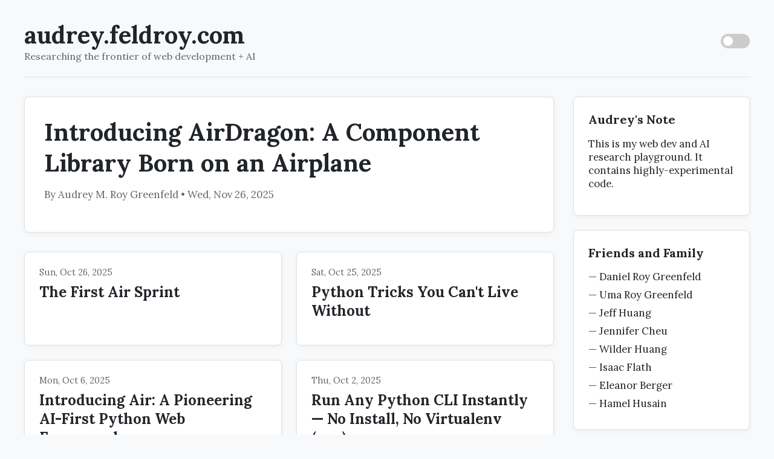

--- FILE ---
content_type: text/html; charset=utf-8
request_url: https://audrey.feldroy.com/
body_size: 34607
content:
<!doctype html>
<html lang="en">
<head>
    <meta charset="utf-8" />
    <meta name="viewport" content="width=device-width,initial-scale=1" />
    <title>audrey.feldroy.com — Audrey M. Roy Greenfeld: Researching the frontier of web development + AI</title>
    <meta name="description" content="Audrey M. Roy Greenfeld’s blog on Python, Jupyter notebooks, Air, FastHTML, and Django—clear, pragmatic tutorials and experiments in modern web engineering." />
    <link href="https://fonts.googleapis.com/css2?family=Inter:wght@400;500;700&family=Lora:ital,wght@0,400;0,700;1,400&display=swap" rel="stylesheet">
    <link rel="stylesheet" href="/static/styles.css">
</head>
<body>
    <div class="container">
        <header class="masthead">
            <div class="mastbrand">
                <div class="title">audrey.feldroy.com</div>
                <div class="strap">Researching the frontier of web development + AI</div>
            </div>
            <div class="nav-container">

                <div class="theme-switch-wrapper">
                    <label class="theme-switch" for="checkbox">
                        <input type="checkbox" id="checkbox" />
                        <div class="slider round"></div>
                    </label>
                </div>
            </div>
        </header>

        <div class="layout">
            <main>
                <article class="lead">
                    
                        
                        <h2><a href="/articles/2025-11-26-AirDragon">Introducing AirDragon: A Component Library Born on an Airplane</a></h2>
                        <div class="byline">By Audrey M. Roy Greenfeld • Wed, Nov 26, 2025</div>
                        <p class="lede"></p>
                    
                </article>

                <section class="articles">
                    
                        <article class="article">
                            <div class="meta">Sun, Oct 26, 2025</div>
                            <h3><a href="/articles/2025-10-26-The-First-Air-Sprint">The First Air Sprint</a></h3>
                            <p class="tease"></p>
                        </article>
                    
                        <article class="article">
                            <div class="meta">Sat, Oct 25, 2025</div>
                            <h3><a href="/articles/2025-10-25-Python-Tricks-You-Cant-Live-Without">Python Tricks You Can&#39;t Live Without</a></h3>
                            <p class="tease"></p>
                        </article>
                    
                        <article class="article">
                            <div class="meta">Mon, Oct 6, 2025</div>
                            <h3><a href="/articles/2025-10-06-air-pioneering-ai-first-python-web-framework">Introducing Air: A Pioneering AI-First Python Web Framework</a></h3>
                            <p class="tease"></p>
                        </article>
                    
                        <article class="article">
                            <div class="meta">Thu, Oct 2, 2025</div>
                            <h3><a href="/articles/2025-10-02-run-any-python-tool-instantly-without-installation-uvx">Run Any Python CLI Instantly — No Install, No Virtualenv (uvx)</a></h3>
                            <p class="tease"></p>
                        </article>
                    
                        <article class="article">
                            <div class="meta">Sun, Jul 27, 2025</div>
                            <h3><a href="/articles/2025-07-27-Gemini-CLI-Settings-With-MCP">Gemini CLI settings.json with MCP Config</a></h3>
                            <p class="tease"></p>
                        </article>
                    
                        <article class="article">
                            <div class="meta">Fri, May 9, 2025</div>
                            <h3><a href="/articles/2025-05-09-Accessing-CSS-Classes-in-FastHTML">Accessing CSS Classes in FastHTML</a></h3>
                            <p class="tease"></p>
                        </article>
                    
                        <article class="article">
                            <div class="meta">Tue, May 6, 2025</div>
                            <h3><a href="/articles/2025-05-06-JSON-to-SQLite-With-sqlite-utils">JSON to SQLite With sqlite-utils</a></h3>
                            <p class="tease"></p>
                        </article>
                    
                        <article class="article">
                            <div class="meta">Mon, May 5, 2025</div>
                            <h3><a href="/articles/2025-05-05-Clearing-a-Local-Port-Thats-in-Use">Clearing a Local Port That&#39;s in Use</a></h3>
                            <p class="tease"></p>
                        </article>
                    
                        <article class="article">
                            <div class="meta">Tue, Apr 15, 2025</div>
                            <h3><a href="/articles/2025-04-15-Semantic-Search-With-Sentence-Transformers-and-a-Cross-Encoder-Model">Semantic Search With Sentence Transformers and a Cross-Encoder Model</a></h3>
                            <p class="tease"></p>
                        </article>
                    
                        <article class="article">
                            <div class="meta">Mon, Apr 14, 2025</div>
                            <h3><a href="/articles/2025-04-14-Semantic-Search-With-Sentence-Transformers-and-a-Bi-Encoder-Model">Semantic Search With Sentence Transformers and a Bi-Encoder Model</a></h3>
                            <p class="tease"></p>
                        </article>
                    
                        <article class="article">
                            <div class="meta">Tue, Apr 8, 2025</div>
                            <h3><a href="/articles/2025-04-08-Get-a-Jupyter-Notebook-Filename-From-Itself">Get a Jupyter Notebook Filename From Itself</a></h3>
                            <p class="tease"></p>
                        </article>
                    
                        <article class="article">
                            <div class="meta">Thu, Mar 20, 2025</div>
                            <h3><a href="/articles/2025-03-20-Minimal-Screen-Recording-on-macOS-No-Third-Party-Apps-Required">Minimal Screen Recording on macOS: No Third-Party Apps Required</a></h3>
                            <p class="tease"></p>
                        </article>
                    
                        <article class="article">
                            <div class="meta">Fri, Mar 14, 2025</div>
                            <h3><a href="/articles/2025-03-14-Pi">Pi</a></h3>
                            <p class="tease"></p>
                        </article>
                    
                        <article class="article">
                            <div class="meta">Thu, Feb 20, 2025</div>
                            <h3><a href="/articles/2025-02-20-One-Liner-to-Clean-Python-Bytecode">One-Liner to Clean Python Bytecode</a></h3>
                            <p class="tease"></p>
                        </article>
                    
                        <article class="article">
                            <div class="meta">Sat, Feb 15, 2025</div>
                            <h3><a href="/articles/2025-02-15-Building-a-Better-Title-Caser-Part-2-Using-an-Ollama-Modelfile">Building a Better Title-Caser, Part 2: Using an Ollama Modelfile</a></h3>
                            <p class="tease"></p>
                        </article>
                    
                        <article class="article">
                            <div class="meta">Fri, Feb 14, 2025</div>
                            <h3><a href="/articles/2025-02-14-Building-a-Better-Title-Caser-Part-1-Beyond-Python-str-title">Building a Better Title-Caser, Part 1: Beyond Python str.title</a></h3>
                            <p class="tease"></p>
                        </article>
                    
                        <article class="article">
                            <div class="meta">Thu, Feb 13, 2025</div>
                            <h3><a href="/articles/2025-02-13-Excavating-a-Lost-CLI-Tool">Excavating a Lost CLI Tool</a></h3>
                            <p class="tease"></p>
                        </article>
                    
                        <article class="article">
                            <div class="meta">Wed, Feb 12, 2025</div>
                            <h3><a href="/articles/2025-02-12-My-Self-Analysis-of-How-to-Get-Back-to-Posting-Every-Day">My Self-Analysis of How to Get Back to Posting Every Day</a></h3>
                            <p class="tease"></p>
                        </article>
                    
                        <article class="article">
                            <div class="meta">Sun, Feb 9, 2025</div>
                            <h3><a href="/articles/2025-02-09-An-Informationally-Dense-Index-Page">An Informationally-Dense Index Page</a></h3>
                            <p class="tease"></p>
                        </article>
                    
                        <article class="article">
                            <div class="meta">Sat, Feb 8, 2025</div>
                            <h3><a href="/articles/2025-02-08-This-Notebook-Is-Also-a-Keylogger">This Notebook Is Also a Keylogger</a></h3>
                            <p class="tease"></p>
                        </article>
                    
                        <article class="article">
                            <div class="meta">Fri, Feb 7, 2025</div>
                            <h3><a href="/articles/2025-02-07-This-Site-Is-Now-Powered-by-This-Notebook-Part-6">This Site Is Now Powered by This Notebook, Part 6</a></h3>
                            <p class="tease"></p>
                        </article>
                    
                        <article class="article">
                            <div class="meta">Thu, Feb 6, 2025</div>
                            <h3><a href="/articles/2025-02-06-Creating-an-Accessible-Inline-Nav-FastTag">Creating an Accessible Inline Nav FastTag</a></h3>
                            <p class="tease"></p>
                        </article>
                    
                        <article class="article">
                            <div class="meta">Wed, Feb 5, 2025</div>
                            <h3><a href="/articles/2025-02-05-Create-a-CLI-Tool-With-Fastcore-Script">Create a CLI Tool With fastcore.script</a></h3>
                            <p class="tease"></p>
                        </article>
                    
                        <article class="article">
                            <div class="meta">Tue, Feb 4, 2025</div>
                            <h3><a href="/articles/2025-02-04-How-to-Turn-a-Jupyter-Notebook-Into-a-Python-Script">How to Turn a Jupyter Notebook Into a Python Script</a></h3>
                            <p class="tease"></p>
                        </article>
                    
                        <article class="article">
                            <div class="meta">Mon, Feb 3, 2025</div>
                            <h3><a href="/articles/2025-02-03-FastHTML-and-MonsterUI-Time-Converter">FastHTML and MonsterUI Time Converter</a></h3>
                            <p class="tease"></p>
                        </article>
                    
                        <article class="article">
                            <div class="meta">Sun, Feb 2, 2025</div>
                            <h3><a href="/articles/2025-02-02-Text-Embeddings-and-Cosine-Similarity">Text Embeddings and Cosine Similarity</a></h3>
                            <p class="tease"></p>
                        </article>
                    
                        <article class="article">
                            <div class="meta">Sat, Feb 1, 2025</div>
                            <h3><a href="/articles/2025-02-01-Auto-Renaming-My-Untitled-ipynb-Files-With-Gemini">Auto-Renaming My Untitled.ipynb Files With Gemini 1.5 Flash</a></h3>
                            <p class="tease"></p>
                        </article>
                    
                        <article class="article">
                            <div class="meta">Fri, Jan 31, 2025</div>
                            <h3><a href="/articles/2025-01-31-Performance-Optimization-Moving-HTML-Class-Injection-from-lxml-to-Mistletoe">Performance Optimization: Moving HTML Class Injection from lxml to Mistletoe</a></h3>
                            <p class="tease"></p>
                        </article>
                    
                        <article class="article">
                            <div class="meta">Thu, Jan 30, 2025</div>
                            <h3><a href="/articles/2025-01-30-This-Site-Is-Now-Powered-by-This-Notebook-Part-5">This Site Is Now Powered by This Notebook, Part 5</a></h3>
                            <p class="tease"></p>
                        </article>
                    
                        <article class="article">
                            <div class="meta">Wed, Jan 29, 2025</div>
                            <h3><a href="/articles/2025-01-29-This-Site-Is-Now-Powered-by-This-Notebook-Part-4">This Site Is Now Powered by This Notebook, Part 4</a></h3>
                            <p class="tease"></p>
                        </article>
                    
                        <article class="article">
                            <div class="meta">Tue, Jan 28, 2025</div>
                            <h3><a href="/articles/2025-01-28-Functional-Programming-with-datetime-and-Omni-Timezone-Discord-Timestamps">Functional Programming with datetime, and Omni-Timezone Discord Timestamps</a></h3>
                            <p class="tease"></p>
                        </article>
                    
                        <article class="article">
                            <div class="meta">Mon, Jan 27, 2025</div>
                            <h3><a href="/articles/2025-01-27-This-Site-Is-Now-Powered-by-This-Notebook-Part-3">This Site Is Now Powered by This Notebook, Part 3</a></h3>
                            <p class="tease"></p>
                        </article>
                    
                        <article class="article">
                            <div class="meta">Sun, Jan 26, 2025</div>
                            <h3><a href="/articles/2025-01-26-Improving-Pygments-Code-Block-Display">Improving Pygments Code Block Display</a></h3>
                            <p class="tease"></p>
                        </article>
                    
                        <article class="article">
                            <div class="meta">Sat, Jan 25, 2025</div>
                            <h3><a href="/articles/2025-01-25-This-Site-Is-Now-Powered-by-This-Notebook-Part-2">This Site Is Now Powered by This Notebook, Part 2</a></h3>
                            <p class="tease"></p>
                        </article>
                    
                        <article class="article">
                            <div class="meta">Fri, Jan 24, 2025</div>
                            <h3><a href="/articles/2025-01-24-Creating-In-Notebook-Images-for-Social-Media-With-PIL-Pillow">Creating In-Notebook Images for Social Media With PIL/Pillow</a></h3>
                            <p class="tease"></p>
                        </article>
                    
                        <article class="article">
                            <div class="meta">Thu, Jan 23, 2025</div>
                            <h3><a href="/articles/2025-01-23-Troubleshooting-MonsterUI-on-This-Site">Troubleshooting MonsterUI on This Site</a></h3>
                            <p class="tease"></p>
                        </article>
                    
                        <article class="article">
                            <div class="meta">Thu, Jan 23, 2025</div>
                            <h3><a href="/articles/2025-01-23-This-Site-Is-Now-Powered-by-This-Notebook">This Site Is Now Powered by This Notebook</a></h3>
                            <p class="tease"></p>
                        </article>
                    
                        <article class="article">
                            <div class="meta">Wed, Jan 22, 2025</div>
                            <h3><a href="/articles/2025-01-22-MonsterUI-Buttons-and-Links">MonsterUI Buttons and Links</a></h3>
                            <p class="tease"></p>
                        </article>
                    
                        <article class="article">
                            <div class="meta">Wed, Jan 22, 2025</div>
                            <h3><a href="/articles/2025-01-22-Customizing-FastHTML-Headers-From-Notebook-Contents">Customizing FastHTML Headers From Notebook Contents</a></h3>
                            <p class="tease"></p>
                        </article>
                    
                        <article class="article">
                            <div class="meta">Tue, Jan 21, 2025</div>
                            <h3><a href="/articles/2025-01-21-SVG-Animation-in-FastHTML">SVG Animations in FastHTML</a></h3>
                            <p class="tease"></p>
                        </article>
                    
                        <article class="article">
                            <div class="meta">Mon, Jan 20, 2025</div>
                            <h3><a href="/articles/2025-01-20-Dark-and-Light-Mode-in-FastHTML">Dark and Light Mode in FastHTML</a></h3>
                            <p class="tease"></p>
                        </article>
                    
                        <article class="article">
                            <div class="meta">Sun, Jan 19, 2025</div>
                            <h3><a href="/articles/2025-01-19-Genanki-and-fastcore">Genanki and fastcore</a></h3>
                            <p class="tease"></p>
                        </article>
                    
                        <article class="article">
                            <div class="meta">Sat, Jan 18, 2025</div>
                            <h3><a href="/articles/2025-01-18-Alarm-Sounds-App">Alarm Sounds App</a></h3>
                            <p class="tease"></p>
                        </article>
                    
                        <article class="article">
                            <div class="meta">Fri, Jan 17, 2025</div>
                            <h3><a href="/articles/2025-01-17-Alarm-Clock-Sounds">Alarm Clock Sounds</a></h3>
                            <p class="tease"></p>
                        </article>
                    
                        <article class="article">
                            <div class="meta">Thu, Jan 16, 2025</div>
                            <h3><a href="/articles/2025-01-16-Cosine-Similarity-Breakdown-in-LaTeX">Cosine Similarity Breakdown in LaTeX</a></h3>
                            <p class="tease"></p>
                        </article>
                    
                        <article class="article">
                            <div class="meta">Tue, Jan 14, 2025</div>
                            <h3><a href="/articles/2025-01-14-Constructing-SQLite-Tables-for-Notebooks-and-Search">Constructing SQLite Tables for Notebooks and Search</a></h3>
                            <p class="tease"></p>
                        </article>
                    
                        <article class="article">
                            <div class="meta">Mon, Jan 13, 2025</div>
                            <h3><a href="/articles/2025-01-13-SQLite-FTS5-Tokenizers-unicode61-and-ascii">SQLite FTS5 Tokenizers: `unicode61` and `ascii`</a></h3>
                            <p class="tease"></p>
                        </article>
                    
                        <article class="article">
                            <div class="meta">Sun, Jan 12, 2025</div>
                            <h3><a href="/articles/2025-01-12-A-Better-Notebook-Index-Page">A Better Notebook Index Page</a></h3>
                            <p class="tease"></p>
                        </article>
                    
                        <article class="article">
                            <div class="meta">Sat, Jan 11, 2025</div>
                            <h3><a href="/articles/2025-01-11-NBClassic-Keyboard-Shortcuts-in-Command-and-Dual-Mode">NBClassic Keyboard Shortcuts: Command and Dual-Mode</a></h3>
                            <p class="tease"></p>
                        </article>
                    
                        <article class="article">
                            <div class="meta">Fri, Jan 10, 2025</div>
                            <h3><a href="/articles/2025-01-10-Understanding-FastHTML-Routes-Requests-and-Redirects">Understanding FastHTML Routes, Requests, and Redirects</a></h3>
                            <p class="tease"></p>
                        </article>
                    
                        <article class="article">
                            <div class="meta">Thu, Jan 9, 2025</div>
                            <h3><a href="/articles/2025-01-09-Reading-and-Writing-Jupyter-Notebooks-With-Python">Reading and Writing Jupyter Notebooks With Python</a></h3>
                            <p class="tease"></p>
                        </article>
                    
                        <article class="article">
                            <div class="meta">Wed, Jan 8, 2025</div>
                            <h3><a href="/articles/2025-01-08-HTML-Title-Tag-in-FastHTML">HTML Title Tag in FastHTML</a></h3>
                            <p class="tease"></p>
                        </article>
                    
                        <article class="article">
                            <div class="meta">Tue, Jan 7, 2025</div>
                            <h3><a href="/articles/2025-01-07-Verifying-Bluesky-Domain-in-FastHTML">Verifying a Bluesky Domain Handle on a FastHTML Site</a></h3>
                            <p class="tease"></p>
                        </article>
                    
                        <article class="article">
                            <div class="meta">Mon, Jan 6, 2025</div>
                            <h3><a href="/articles/2025-01-06-Understanding-FastHTML-Headers">Understanding FastHTML Headers</a></h3>
                            <p class="tease"></p>
                        </article>
                    
                        <article class="article">
                            <div class="meta">Sun, Jan 5, 2025</div>
                            <h3><a href="/articles/2025-01-05-SSH-Agent-to-Save-Passphrase-Typing">Using SSH Agent to Save Passphrase Typing</a></h3>
                            <p class="tease"></p>
                        </article>
                    
                        <article class="article">
                            <div class="meta">Sat, Jan 4, 2025</div>
                            <h3><a href="/articles/2025-01-04-Claude-Artifacts-in-Notebooks">Showing Claude Artifacts in Jupyter Notebooks</a></h3>
                            <p class="tease"></p>
                        </article>
                    
                        <article class="article">
                            <div class="meta">Fri, Jan 3, 2025</div>
                            <h3><a href="/articles/2025-01-03-Using-zip">Using zip</a></h3>
                            <p class="tease"></p>
                        </article>
                    
                        <article class="article">
                            <div class="meta">Thu, Jan 2, 2025</div>
                            <h3><a href="/articles/2025-01-02-FastHTML-Piano-Part-3">FastHTML Piano, Part 3</a></h3>
                            <p class="tease"></p>
                        </article>
                    
                        <article class="article">
                            <div class="meta">Thu, Jan 2, 2025</div>
                            <h3><a href="/articles/2025-01-02-FastHTML-Piano-Part-2">FastHTML Piano, Part 2</a></h3>
                            <p class="tease"></p>
                        </article>
                    
                        <article class="article">
                            <div class="meta">Wed, Jan 1, 2025</div>
                            <h3><a href="/articles/2025-01-01-FastHTML-Piano-Part-1">FastHTML Piano, Part 1</a></h3>
                            <p class="tease"></p>
                        </article>
                    
                        <article class="article">
                            <div class="meta">Wed, Jan 1, 2025</div>
                            <h3><a href="/articles/2025-01-01-Command-Substitution-in-Bash">Command Substitution in Bash</a></h3>
                            <p class="tease"></p>
                        </article>
                    
                        <article class="article">
                            <div class="meta">Tue, Dec 31, 2024</div>
                            <h3><a href="/articles/2024-12-31-Note-Box-FastTag">Note Box FastTag</a></h3>
                            <p class="tease"></p>
                        </article>
                    
                        <article class="article">
                            <div class="meta">Mon, Dec 30, 2024</div>
                            <h3><a href="/articles/2024-12-30-Images-In-Every-Way-In-Notebooks">Images in Jupyter Notebooks, in Every Way</a></h3>
                            <p class="tease"></p>
                        </article>
                    
                        <article class="article">
                            <div class="meta">Sun, Dec 29, 2024</div>
                            <h3><a href="/articles/2024-12-29-Bash-in-Jupyter-Notebooks">Bash in Jupyter Notebooks</a></h3>
                            <p class="tease"></p>
                        </article>
                    
                        <article class="article">
                            <div class="meta">Sat, Dec 28, 2024</div>
                            <h3><a href="/articles/2024-12-28-Minimal-Typography-for-FastHTML-Apps">Minimal Typography for FastHTML Apps</a></h3>
                            <p class="tease"></p>
                        </article>
                    
                        <article class="article">
                            <div class="meta">Fri, Dec 27, 2024</div>
                            <h3><a href="/articles/2024-12-27-Notebook-Names-to-Cards">Transforming Notebook Names to Cards</a></h3>
                            <p class="tease"></p>
                        </article>
                    
                        <article class="article">
                            <div class="meta">Fri, Dec 27, 2024</div>
                            <h3><a href="/articles/2024-12-27-CSS-Scope-Leakage-Pygments">How I Fixed CSS Scope Leakage in Pygments Syntax Highlighting</a></h3>
                            <p class="tease"></p>
                        </article>
                    
                        <article class="article">
                            <div class="meta">Thu, Dec 26, 2024</div>
                            <h3><a href="/articles/2024-12-26-Showing-FTs-in-Jupyter-Notebooks">Showing Components in Notebooks</a></h3>
                            <p class="tease"></p>
                        </article>
                    
                        <article class="article">
                            <div class="meta">Wed, Dec 25, 2024</div>
                            <h3><a href="/articles/2024-12-25-Notebook-Pygments">Converting Jupyter Notebook Cells to Pygments Syntax-Highlighted HTML</a></h3>
                            <p class="tease"></p>
                        </article>
                    
                        <article class="article">
                            <div class="meta">Tue, Dec 24, 2024</div>
                            <h3><a href="/articles/2024-12-24-Trying-execnb">What Can `execnb` do?</a></h3>
                            <p class="tease"></p>
                        </article>
                    
                        <article class="article">
                            <div class="meta">Tue, Dec 24, 2024</div>
                            <h3><a href="/articles/2024-12-24-Deck-the-Halls">Deck the Halls</a></h3>
                            <p class="tease"></p>
                        </article>
                    
                        <article class="article">
                            <div class="meta">Mon, Dec 23, 2024</div>
                            <h3><a href="/articles/2024-12-23-Exploring-execnb-and-nb2fasthtml">execnb&#39;s read_nb and nb2fasthtml&#39;s render_nb</a></h3>
                            <p class="tease"></p>
                        </article>
                    
                        <article class="article">
                            <div class="meta">Mon, Dec 23, 2024</div>
                            <h3><a href="/articles/2024-12-23-Daddys_Snowman_Card">Daddy&#39;s Snowman Card</a></h3>
                            <p class="tease"></p>
                        </article>
                    
                        <article class="article">
                            <div class="meta">Mon, Aug 5, 2024</div>
                            <h3><a href="/articles/2024-08-05-Claudette-FastHTML">Using Claudette with FastHTML</a></h3>
                            <p class="tease"></p>
                        </article>
                    
                        <article class="article">
                            <div class="meta">Sun, Aug 4, 2024</div>
                            <h3><a href="/articles/2024-08-04-Claudette">Claudette</a></h3>
                            <p class="tease"></p>
                        </article>
                    
                        <article class="article">
                            <div class="meta">Mon, Jul 29, 2024</div>
                            <h3><a href="/articles/2024-07-29-FH-by-Example">FastHTML by Example</a></h3>
                            <p class="tease"></p>
                        </article>
                    
                        <article class="article">
                            <div class="meta">Mon, Jul 29, 2024</div>
                            <h3><a href="/articles/2024-07-29-Delegates-Decorator">Delegates Decorator</a></h3>
                            <p class="tease"></p>
                        </article>
                    
                        <article class="article">
                            <div class="meta">Mon, Jul 29, 2024</div>
                            <h3><a href="/articles/2024-07-29-Auth-in-FastHTML">Auth in FastHTML</a></h3>
                            <p class="tease"></p>
                        </article>
                    
                        <article class="article">
                            <div class="meta">Tue, Jul 16, 2024</div>
                            <h3><a href="/articles/2024-07-16_Xtend_Pico">Understanding FastHTML xtend</a></h3>
                            <p class="tease"></p>
                        </article>
                    
                        <article class="article">
                            <div class="meta">Mon, Jul 15, 2024</div>
                            <h3><a href="/articles/2024-07-15-Printing_Components">Printing FastHTML Components</a></h3>
                            <p class="tease"></p>
                        </article>
                    
                        <article class="article">
                            <div class="meta">Sun, Jul 14, 2024</div>
                            <h3><a href="/articles/2024-07-14_SemanticUI_Cards">SemanticUI FastHTML Cards</a></h3>
                            <p class="tease"></p>
                        </article>
                    
                        <article class="article">
                            <div class="meta">Sat, Jul 29, 2023</div>
                            <h3><a href="/articles/2023-07-29-Blogging-With-nbdev">Setting Up a Blog With nbdev</a></h3>
                            <p class="tease"></p>
                        </article>
                    
                </section>
            </main>

            <aside class="sidebar">
                <div class="card">
                    <h4>Audrey's Note</h4>
                    <p>This is my web dev and AI research playground. It contains highly-experimental code.</p>
                </div>

                <div class="card">
                    <h4>Friends and Family</h4>
                    <div class="mini-list">
                        <a href="https://daniel.feldroy.com">— Daniel Roy Greenfeld</a>
                        <a href="https://umasgames.fastapicloud.dev/">— Uma Roy Greenfeld</a>
                        <a href="https://jeffhuang.com/">— Jeff Huang</a>
                        <a href="https://www.instagram.com/1tinyydancer/">— Jennifer Cheu</a>
                        <a href="https://www.wilderhuang.com/">— Wilder Huang</a>
                        <a href="https://maven.com/kentro/context-engineering-for-coding?promoCode=AUDREY">— Isaac Flath</a>
                        <a href="https://maven.com/kentro/context-engineering-for-coding?promoCode=FELDROY">— Eleanor Berger</a>
                        <a href="https://maven.com/parlance-labs/evals?promoCode=FELDROY">— Hamel Husain</a>
                    </div>
                </div>
            </aside>
        </div>

        <footer>
            Thanks for visiting my playground • © <a href="https://audrey.feldroy.com/">audrey.feldroy.com</a>
        </footer>
    </div>
    <script>
        const checkbox = document.getElementById('checkbox');
        const html = document.documentElement;

        checkbox.addEventListener('change', function() {
            if(this.checked) {
                html.setAttribute('data-theme', 'dark');
                localStorage.setItem('theme', 'dark');
            } else {
                html.setAttribute('data-theme', 'light');
                localStorage.setItem('theme', 'light');
            }
        });

        const currentTheme = localStorage.getItem('theme');
        if(currentTheme) {
            html.setAttribute('data-theme', currentTheme);
            if(currentTheme === 'dark') {
                checkbox.checked = true;
            }
        }
    </script>
</body>
</html>

--- FILE ---
content_type: text/css; charset=utf-8
request_url: https://audrey.feldroy.com/static/styles.css
body_size: 5774
content:
/* CSS Variables and Root Styles */
:root {
    --bg-light: #f8f9fa;
    --text-light: #212529;
    --accent-light: #007bff;
    --border-light: #dee2e6;
    --card-bg-light: #ffffff;

    --bg-dark: #121212;
    --text-dark: #e9ecef;
    --accent-dark: #80bfff;
    --border-dark: #343a40;
    --card-bg-dark: #1e1e1e;

    --bg: var(--bg-light);
    --text: var(--text-light);
    --accent: var(--accent-light);
    --border: var(--border-light);
    --card-bg: var(--card-bg-light);

    --font-sans: 'Inter', sans-serif;
    --font-serif: 'Lora', serif;
    --max-width: 1200px;
    --max-width-article: 800px;
    --border-radius: 8px;
}

[data-theme="dark"] {
    --bg: var(--bg-dark);
    --text: var(--text-dark);
    --accent: var(--accent-dark);
    --border: var(--border-dark);
    --card-bg: var(--card-bg-dark);
}

/* Base Styles */
html, body {
    height: 100%;
}

body {
    margin: 0;
    background: var(--bg);
    color: var(--text);
    font-family: var(--font-serif);
    -webkit-font-smoothing: antialiased;
    transition: background 0.3s, color 0.3s;
    font-size: 1.05rem; /* Base font size optimized for readability */
}

.container {
    max-width: var(--max-width);
    margin: 0 auto;
    padding: 2rem;
}

/* Header and Navigation */
header.masthead {
    display: flex;
    justify-content: space-between;
    align-items: center;
    padding-bottom: 1.5rem;
    border-bottom: 1px solid var(--border);
}

.mastbrand .title {
    font-family: var(--font-serif);
    font-size: 2.5rem;
    font-weight: 700;
    margin: 0;
}

.mastbrand .strap {
    font-size: 1rem;
    color: var(--text);
    opacity: 0.7;
}

.mastbrand a {
    text-decoration: none;
    color: var(--text);
}

.nav-container {
    display: flex;
    align-items: center;
}

nav.sections a {
    text-decoration: none;
    color: var(--text);
    margin-left: 1.5rem;
    font-weight: 500;
}

/* Layout */
.layout {
    display: grid;
    grid-template-columns: 3fr 1fr;
    gap: 2rem;
    margin-top: 2rem;
}

/* Lead Article (Homepage) */
.lead {
    background: var(--card-bg);
    padding: 2rem;
    border-radius: var(--border-radius);
    border: 1px solid var(--border);
    box-shadow: 0 2px 10px rgba(0,0,0,0.05);
}

.lead h2 {
    font-family: var(--font-serif);
    font-size: 2.5rem;
    margin: 0 0 1rem;
}

.lead h2 a {
    text-decoration: none;
    color: var(--text);
}

.byline {
    margin-bottom: 1rem;
    opacity: 0.7;
}

.lede {
    font-size: 1.2rem;
    line-height: 1.6;
    max-width: 65ch; /* Optimal measure for readability: 45-75 characters */
    letter-spacing: 0.01em; /* Slight letter spacing for better readability */
}

/* Article Cards (Homepage) */
.articles {
    display: grid;
    grid-template-columns: repeat(auto-fill, minmax(300px, 1fr));
    gap: 1.5rem;
    margin-top: 2rem;
}

.article {
    background: var(--card-bg);
    padding: 1.5rem;
    border-radius: var(--border-radius);
    border: 1px solid var(--border);
    box-shadow: 0 2px 8px rgba(0,0,0,0.05);
}

.article h3 {
    font-family: var(--font-serif);
    font-size: 1.5rem;
    margin: 0 0 0.5rem;
}

.article h3 a {
    text-decoration: none;
    color: var(--text);
}

.article .meta {
    margin-bottom: 0.5rem;
    opacity: 0.7;
    font-size: 0.9rem;
}

/* Sidebar */
.sidebar .card {
    background: var(--card-bg);
    padding: 1.5rem;
    border-radius: var(--border-radius);
    border: 1px solid var(--border);
    margin-bottom: 1.5rem;
    box-shadow: 0 2px 8px rgba(0,0,0,0.05);
}

.sidebar h4 {
    font-family: var(--font-serif);
    font-size: 1.25rem;
    margin: 0 0 1rem;
}

.mini-list a {
    display: block;
    text-decoration: none;
    color: var(--text);
    margin-bottom: 0.5rem;
}

/* Article Page Styles */
.article-header {
    margin-bottom: 1.5rem;
}

.article-header h1 {
    font-family: var(--font-serif);
    font-size: 3rem;
    margin: 0 0 1rem;
}

.article-content {
    font-size: 1.2rem;
    line-height: 1.6;
    max-width: 65ch; /* Optimal measure for readability: 45-75 characters */
    padding: 0;
}

.article-content p,
.article-content ul,
.article-content ol,
.article-content pre {
    margin-bottom: 1.4rem;
    letter-spacing: 0.01em; /* Slight letter spacing for better readability */
}

.article-content a {
    color: var(--accent);
}

.article-content img {
    max-width: 100%;
    height: auto;
}

.article-content h2 {
    font-family: var(--font-serif);
    font-size: 2rem;
    margin-top: 3rem;
    margin-bottom: 1.5rem;
}

.article-content h3 {
    font-family: var(--font-serif);
    font-size: 1.5rem;
    margin-top: 2.5rem;
    margin-bottom: 1rem;
}

/* Footer */
footer {
    text-align: center;
    margin-top: 3rem;
    padding-top: 1.5rem;
    border-top: 1px solid var(--border);
    opacity: 0.7;
}

/* Theme Switch */
.theme-switch-wrapper {
    display: flex;
    align-items: center;
}

.theme-switch {
    display: inline-block;
    height: 24px;
    position: relative;
    width: 48px;
}

.theme-switch input {
    display:none;
}

.slider {
    background-color: #ccc;
    bottom: 0;
    cursor: pointer;
    left: 0;
    position: absolute;
    right: 0;
    top: 0;
    transition: .4s;
}

.slider:before {
    background-color: #fff;
    bottom: 4px;
    content: "";
    height: 16px;
    left: 4px;
    position: absolute;
    transition: .4s;
    width: 16px;
}

input:checked + .slider {
    background-color: var(--accent);
}

input:checked + .slider:before {
    transform: translateX(24px);
}

.slider.round {
    border-radius: 24px;
}

.slider.round:before {
    border-radius: 50%;
}

/* Responsive Design */
@media (max-width: 992px) {
    .layout {
        grid-template-columns: 1fr;
    }
}

/* Article Page Container Override */
.container.article-container {
    max-width: var(--max-width-article);
}

/* Article Page Masthead Override */
.article-container header.masthead {
    margin-bottom: 2rem;
}

.article-container .mastbrand .title {
    font-size: 1.5rem;
}
